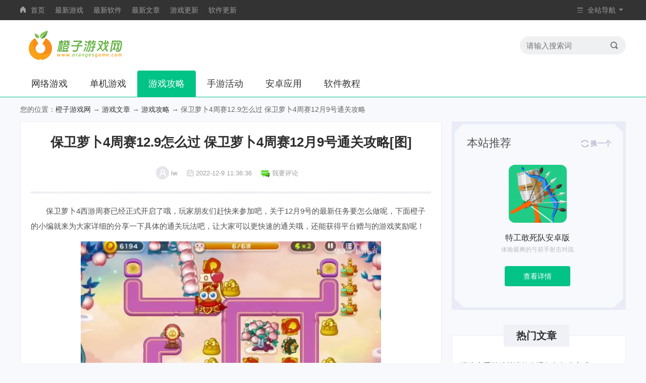

--- FILE ---
content_type: text/html
request_url: https://www.orangesgame.com/info/32017.html
body_size: 5840
content:
<!doctype html>
<html>
<head>
<meta http-equiv="Content-Type" content="text/html; charset=gb2312" />
<title>保卫萝卜4周赛12.9怎么过 保卫萝卜4周赛12月9号通关攻略[图]-游戏攻略-橙子游戏网</title>
<meta name="keywords" content="保卫萝卜4，保卫萝卜4周赛12月9号通关攻略">
<meta name="description" content="保卫萝卜4周赛12.9怎么过 保卫萝卜4周赛12月9号通关攻略[图],保卫萝卜4西游周赛已经正式开启了哦，玩家朋友们赶快来参加吧，关于12月9号的最新任务要怎么做呢，下面橙子的小编就来为大家详细的分享一下具体的通关玩法吧，让大家可以更快速的通关哦，还能获得平台赠与的游戏奖励呢！保卫萝卜4周...">
<meta http-equiv="X-UA-Compatible" content="IE=edge" />
<meta name="renderer" content="webkit" />
<meta name="applicable-device" content="pc" />
<meta name="robots" content="all" />
<meta http-equiv="Cache-Control" content="no-transform" />
<meta http-equiv="Cache-Control" content="no-siteapp" />
<meta http-equiv="mobile-agent" content="format=xhtml; url=https://m.orangesgame.com/info/32017.html" />
<meta http-equiv="mobile-agent" content="format=html5; url=https://m.orangesgame.com/info/32017.html" />
<link rel="canonical" href="https://www.orangesgame.com/info/32017.html" />
<link href="/static/v1/css/base.css" type="text/css" rel="stylesheet">
<link href="/static/v1/css/newsinfo.css" type="text/css" rel="stylesheet">
<link href="/static/v1/css/comment.css" type="text/css" rel="stylesheet">
<script type="text/javascript" src="/static/v1/js/jquery.js?t=agame&a=0"></script>
<script type="text/javascript" src="/static/v1/js/config.js"></script>
<script>var ArticleID='32017',DownType='game';Tourl('https://m.orangesgame.com/info/32017.html');</script>
</head>
<body>
<div class="QZ_top">
	<div class="QZ_head W1200">
		<ul class="QZ_link fl">                                 
			<li><i class="home"></i><a href="/">首页</a></li>
			<li><a href="/Soft/Game_add_1.html">最新游戏</a></li>
			<li><a href="/Soft/Soft_add_1.html">最新软件</a></li>
			<li><a href="/Info/News_1.html">最新文章</a></li>
			<li><a href="/Soft/Game_1.html">游戏更新</a></li>
			<li><a href="/Soft/Soft_1.html">软件更新</a></li>
		</ul>
		<div class="QZ-nav fr">
			<ul>
				<li>
					<i class="dh"></i>
					<p>全站导航</p>
					<span class="sj"></span>
					<div class="navlis">
						<ul class="lis_1">
							<li class="bt"><p>游戏分类</p></li>
							<li><a href="/youxi/banyan/" target="_blank" title="角色扮演">角色扮演<i></i></a></li>
							<li><a href="/youxi/dongzuoyouxi/" target="_blank" title="动作格斗">动作格斗<i></i></a></li>
							<li><a href="/youxi/tiyujingji/" target="_blank" title="体育竞技">体育竞技</a></li>
							<li><a href="/youxi/celuezhanqi/" target="_blank" title="策略卡牌">策略卡牌</a></li>
							<li><a href="/youxi/saichejingsu/" target="_blank" title="赛车竞速">赛车竞速<i></i></a></li>
							<li><a href="/youxi/jiemiyouxi/" target="_blank" title="冒险解谜">冒险解谜<i></i></a></li>
							<li><a href="/youxi/xiuxianyizhi/" target="_blank" title="益智休闲">益智休闲<i></i></a></li>
							<li><a href="/youxi/monijingying/" target="_blank" title="模拟经营">模拟经营</a></li>
							<li><a href="/youxi/shejiyouxi/" target="_blank" title="飞行射击">飞行射击</a></li>
							<li><a href="/youxi/ertong/" target="_blank" title="儿童教育">儿童教育</a></li>
						</ul>
						<ul class="lis_2">
							<li class="bt"><p>安卓应用</p></li>
							<li><a href="/azrj/yybf/" target="_blank" title="影音播放">影音播放<i></i></a></li>
							<li><a href="/azrj/shzl/" target="_blank" title="生活服务">生活服务</a></li>
							<li><a href="/azrj/ydxx/" target="_blank" title="学习教育">学习教育<i></i></a></li>
							<li><a href="/azrj/dtdh/" target="_blank" title="地图导航">地图导航</a></li>
							<li><a href="/azrj/ltsj/" target="_blank" title="聊天社交">聊天社交<i></i></a></li>
							<li><a href="/azrj/sjgw/" target="_blank" title="网上购物">网上购物<i></i></a></li>
							<li><a href="/azrj/licai/" target="_blank" title="金融理财">金融理财<i></i></a></li>
							<li><a href="/azrj/lycx/" target="_blank" title="旅游出行">旅游出行</a></li>
							<li><a href="/azrj/xwzx/" target="_blank" title="资讯阅读">资讯阅读</a></li>
							<li><a href="/azrj/pzmy/" target="_blank" title="图像摄影">图像摄影</a></li>
						</ul>
						<ul class="lis_3">
							<li class="bt"><p>游戏资讯</p></li>
							<li><a href="/gamewz/gl/" target="_blank" title="游戏攻略">游戏攻略<i></i></a></li>
							<li><a href="/gamewz/wenda/" target="_blank" title="常见问题">常见问题</a></li>
							<li><a href="/gamewz/huodong/" target="_blank" title="游戏活动">游戏活动<i></i></a></li>
							<li><a href="/gamewz/zixun/" target="_blank" title="游戏资讯">游戏资讯<i></i></a></li>
							<li><a href="/gamewz/yugao/" target="_blank" title="新游预告">新游预告</a></li>
							<li><a href="/gamewz/pingce/" target="_blank" title="游戏评测">游戏评测<i></i></a></li>
							<li><a href="/gamewz/tujian/" target="_blank" title="游戏图鉴">游戏图鉴</a></li>
						</ul>
						<ul class="lis_4">
							<li class="bt"><p>软件教程</p></li>
							<li><a href="/softwz/jiqiao/" target="_blank" title="手机技巧">手机技巧<i></i></a></li>
							<li><a href="/softwz/xitong/" target="_blank" title="手机系统">手机系统</a></li>
							<li><a href="/softwz/zixun/" target="_blank" title="手机资讯">手机资讯</a></li>
							<li><a href="/softwz/jiaocheng/" target="_blank" title="应用教程">应用教程<i></i></a></li>
						</ul>
					</div>
				</li>
			</ul>
		</div>
	</div>
</div>
<div class="Home">
	<div class="W1200">
		<div class="logo fl"><img src="/static/v1/images/logo.png" title="橙子游戏网" /></div>
		<div class="txtlogo"><img src="/static/v1/images/gamelove.png"></div>
		<div class="Search fr">
			<form action="//tj.orangesgame.com/ajax/search/" accept-charset="UTF-8" method="get" target="_blank">
				<input class="key fl" name="q" placeholder="请输入搜索词" type="text">
				<input class="btn fr" name="" type="submit" value="">
			</form>
		</div>
	</div>
	<div class="nav_item">
		<ul>
			<li><a href="/wlyx/">网络游戏</a></li>
			<li><a href="/djyx/">单机游戏</a></li>
			<li class="on"><a href="/gl/">游戏攻略</a></li>
			<li><a href="/syhd/">手游活动</a></li>
			<li><a href="/soft/">安卓应用</a></li>
			<li><a href="/jc/">软件教程</a></li>
		</ul>
	</div>
</div>
<div class="crumb_nav W1200">您的位置：<a href="/">橙子游戏网</a>  → <a href="/gamewz/">游戏文章</a> → <a href="/gamewz/gl/">游戏攻略</a> → 保卫萝卜4周赛12.9怎么过 保卫萝卜4周赛12月9号通关攻略</div>
<div class="Min-cent W1200">
	<div class="Min_L">
		<div class="Left_top" data-id="32017" data-appname="保卫萝卜4" data-zturl="" data-sub="保卫萝卜4周赛12月9号通关攻略" data-time="2022-12-9 11:36:36" data-coin="0">
			<h1 class="bt">保卫萝卜4周赛12.9怎么过 保卫萝卜4周赛12月9号通关攻略[图]</h1>
			<div class="info">
				<div class="tx"></div>
				<p>lw</p>
				<div class="time"></div>
				<p>2022-12-9 11:36:36</p>
				<a href="javascript:;" class="pl"><span></span><p>我要评论</p></a>
			</div>
			<div class="lin"></div>
		</div>
		<div class="Left_cent">
			<div class="centwrap" id="content">
				
				<p style="text-indent:2em;">
	保卫萝卜4西游周赛已经正式开启了哦，玩家朋友们赶快来参加吧，关于12月9号的最新任务要怎么做呢，下面橙子的小编就来为大家详细的分享一下具体的通关玩法吧，让大家可以更快速的通关哦，还能获得平台赠与的游戏奖励呢！
</p>
<p align="center">
	<img  src="https://img.orangesgame.com/img2022/12/9/11/2022120979725871.jpg"  alt="保卫萝卜4周赛12.9怎么过 保卫萝卜4周赛12月9号通关攻略[图]图片1" border="0" />
</p>
<p style="text-indent:2em;">
	<strong><span style="color:#E53333;">保卫萝卜4周赛12月9号通关攻略：</span></strong><strong><span style="color:#E53333;"></span></strong>
</p>
<p style="text-indent:2em;">
	1、开局直接在桃树右上角造一个二级火瓶锁定下面的桌子
</p>
<p style="text-indent:2em;">
	2、左下角造一个三级回旋镖，等粉色兔子走过来取消锁定火瓶
</p>
<p style="text-indent:2em;">
	3、等下面的桌子打掉再建一个三级火瓶，锁定左边的钱袋。
</p>
<p style="text-indent:2em;">
	4、等钱袋打掉建一个三级火瓶，锁定下面的钱袋，左边继续建回旋镖就好。
</p>
			</div>
			<div class="pagination"></div>
		</div>
		<div class="Lef_4">
			<div class="btwrap"><h2>相关游戏</h2></div>
			<div class="Lef4_cent">
				<div class="Lef4lis show">
					<div class="Left_lis">
						<ul>
						
							<li>
								<a href="/game/282303.html" title="保卫萝卜4官方版" target="_blank" class="img"><img src="https://img.orangesgame.com/img2023/11/1/14/2023110164523275_APP.jpg" /></a>
								<a href="/game/282303.html" title="保卫萝卜4官方版" target="_blank" class="name">保卫萝卜4官方版</a>
								<p class="bq">1GB</p>
								<p class="bq"><a href="/youxi/celuezhanqi/" title="策略卡牌" target="_blank">策略卡牌</a><i></i><em>5.0</em></p>
							</li>
						
						
						</ul>
					</div>
				</div>
			</div>
		</div>
		<div class="Lef_2">
			<div class="M_box">
				<div class="btwrap"><p>相关文章</p></div>
				
				<dl class="articlelists untm">
					<dt>保卫萝卜4游戏资讯<i>3</i><a href="" target="_blank">更多></a></dt>
					<dd>
					<ul>
						<li><a href="/info/39759.html" target="_blank">保卫萝卜4星途101 S9赛季怎么玩？星途101 S9赛季详细介绍</a></li>
						
						<li><a href="/info/31908.html" target="_blank">保卫萝卜4周赛11.15攻略 保卫萝卜4周赛11月15号通关流程详解</a></li>
						
						<li><a href="/info/31461.html" target="_blank">保卫萝卜4周赛8.5攻略 保卫萝卜4周赛8月5号玩法介绍</a></li>
						
					</ul>
					</dd>
				</dl>
				<dl class="articlelists untm">
					<dt>保卫萝卜4攻略心得<i>269</i><a href="" target="_blank">更多></a></dt>
					<dd>
					<ul>
						<li><a href="/info/40570.html" target="_blank">保卫萝卜4周赛1月1日通关攻略 2024年11月1日周赛怎么过</a></li>
						
						<li><a href="/info/39269.html" target="_blank">保卫萝卜4阿波与魔法宝藏第70关攻略 阿波与魔法宝藏第70关图文通关流程</a></li>
						
						<li><a href="/info/31747.html" target="_blank">保卫萝卜4周赛10.1攻略 10月1日西游周赛图文通关一览</a></li>
						
						<li><a href="/info/31750.html" target="_blank">保卫萝卜4周赛10.2攻略 10月2日西游周赛图文通关流程</a></li>
						
						<li><a href="/info/38396.html" target="_blank">保卫萝卜4周赛3.2攻略 2024年3月2周赛图文详细通关教程</a></li>
						
						<li><a href="/info/38388.html" target="_blank">保卫萝卜4周赛3.1攻略 2024年3月1周赛图文详细通关教程</a></li>
						
					</ul>
					</dd>
				</dl>
				<dl class="articlelists untm">
					<dt>保卫萝卜4游戏问答<i>128</i><a href="" target="_blank">更多></a></dt>
					<dd>
					<ul>
						<li><a href="/info/38929.html" target="_blank">保卫萝卜4周赛4.17攻略 2024年4月17日周赛图文怎么通关</a></li>
						
						<li><a href="/info/37988.html" target="_blank">保卫萝卜4周赛1.29攻略 2024年1月29周赛图文详细通关教程</a></li>
						
						<li><a href="/info/37038.html" target="_blank">保卫萝卜4周赛11.27攻略 2023年11月27日周赛图文详细通关教程</a></li>
						
						<li><a href="/info/36928.html" target="_blank">保卫萝卜4周赛11.20攻略 2023年11月20日周赛图文通关教程</a></li>
						
						<li><a href="/info/36919.html" target="_blank">保卫萝卜4周赛11.18攻略 2023年11月18日周赛图文通关教程</a></li>
						
						<li><a href="/info/36828.html" target="_blank">保卫萝卜4周赛11.10攻略 2023年11月10日周赛图文详细通关教程</a></li>
						
					</ul>
					</dd>
				</dl>
				
			</div>
		</div>
		<div class="Lef_4">
			<div class="btwrap"><h2>最新游戏</h2></div>
			<div class="Lef4_cent">
				<div class="Lef4lis show">
					<div class="Left_lis">
						<ul>
						
							<li>
								<a href="/game/370968.html" title="特工敢死队安卓版" target="_blank" class="img"><img src="https://img.orangesgame.com/img2025/3/22/11/2025032280580537_APP.png" /></a>
								<a href="/game/370968.html" title="特工敢死队安卓版" target="_blank" class="name">特工敢死队安卓版</a>
								<p class="bq">2025-3-22</p>
								<p class="bq"><a href="/youxi/xiuxianyizhi/" title="益智休闲" target="_blank">益智休闲</a><i></i><em>5.0</em></p>
							</li>
						
							<li>
								<a href="/game/370967.html" title="快来躲开它游戏" target="_blank" class="img"><img src="https://img.orangesgame.com/img2025/3/22/11/2025032285317843_APP.png" /></a>
								<a href="/game/370967.html" title="快来躲开它游戏" target="_blank" class="name">快来躲开它游戏</a>
								<p class="bq">2025-3-22</p>
								<p class="bq"><a href="/youxi/xiuxianyizhi/" title="益智休闲" target="_blank">益智休闲</a><i></i><em>5.0</em></p>
							</li>
						
							<li>
								<a href="/game/370966.html" title="像素积木奇幻旅程游戏" target="_blank" class="img"><img src="https://img.orangesgame.com/img2025/3/22/11/2025032208524946_APP.jpg" /></a>
								<a href="/game/370966.html" title="像素积木奇幻旅程游戏" target="_blank" class="name">像素积木奇幻旅程游戏</a>
								<p class="bq">2025-3-22</p>
								<p class="bq"><a href="/youxi/xiuxianyizhi/" title="益智休闲" target="_blank">益智休闲</a><i></i><em>5.0</em></p>
							</li>
						
							<li>
								<a href="/game/370965.html" title="像素文字跳跃手机版" target="_blank" class="img"><img src="https://img.orangesgame.com/img2025/3/22/11/2025032207343905_APP.jpg" /></a>
								<a href="/game/370965.html" title="像素文字跳跃手机版" target="_blank" class="name">像素文字跳跃手机版</a>
								<p class="bq">2025-3-22</p>
								<p class="bq"><a href="/youxi/xiuxianyizhi/" title="益智休闲" target="_blank">益智休闲</a><i></i><em>5.0</em></p>
							</li>
						
							<li>
								<a href="/game/370964.html" title="休闲机甲大亨手机版" target="_blank" class="img"><img src="https://img.orangesgame.com/img2025/3/22/10/2025032261755716_APP.jpg" /></a>
								<a href="/game/370964.html" title="休闲机甲大亨手机版" target="_blank" class="name">休闲机甲大亨手机版</a>
								<p class="bq">2025-3-22</p>
								<p class="bq"><a href="/youxi/shejiyouxi/" title="飞行射击" target="_blank">飞行射击</a><i></i><em>5.0</em></p>
							</li>
						
							<li>
								<a href="/game/370963.html" title="快来抓我呀游戏" target="_blank" class="img"><img src="https://img.orangesgame.com/img2025/3/22/10/2025032241762085_APP.jpg" /></a>
								<a href="/game/370963.html" title="快来抓我呀游戏" target="_blank" class="name">快来抓我呀游戏</a>
								<p class="bq">2025-3-22</p>
								<p class="bq"><a href="/youxi/xiuxianyizhi/" title="益智休闲" target="_blank">益智休闲</a><i></i><em>5.0</em></p>
							</li>
						
						
						</ul>
					</div>
				</div>
			</div>
		</div>
		<div class="Lef_2">
			<div class="M_box">
				<div class="btwrap"><p>网友评论</p></div>
				<div id="comment">
					<div class="word" id="comment-list">
					
					</div>
					<div id="loadmore" class="loadmore">加载更多</div>
					<div class="bottom" id="wenda_input">
					<p class="st1">
					(发布您的评论，发表您的看法，有问题就来评论吧。)
					<span class="reping"><input name="glPID" type="hidden" id="glPID" value="0">回复 [ <em></em> ] 楼<i title="取消回复">取消回复</i></span>
					</p>
					<div class="st2"><textarea name="content" id="cmtMsg" class="Insider_box"></textarea></div>
					<div class="st3">
					<input name="objID" type="hidden" id="objID" value="32017">
					<input name="objType" type="hidden" id="objType" value="2">
					<p><input type="button" value="提交评论" id="subCmt" class="btms"></p>
					</div>
					</div>
				</div>
			</div>
		</div>
	</div>
	<div class="Min_R">
		<div class="Rsty_4">
			<p>本站推荐</p>
			<div class="huan"><i></i><span>换一个</span></div>
			
			
			<div class="info">
			<a href="/game/370968.html" title="特工敢死队安卓版" target="_blank" class="img"><img src="https://img.orangesgame.com/img2025/3/22/11/2025032280580537_APP.png"/></a>
			<p>特工敢死队安卓版</p>
			<span>体验最爽的弓箭手射击对战</span>
			<a href="/game/370968.html" title="特工敢死队安卓版" target="_blank" class="downl">查看详情</a>
			</div>
			
				
			
			
			<div class="info" style="display:none;">
			<a href="/game/296185.html" title="三国谋定天下手游" target="_blank" class="img"><img src="https://img.orangesgame.com/img2024/6/11/9/2024061180561751.jpg"/></a>
			<p>三国谋定天下手游</p>
			<span>以三国为背景的战斗游戏哦。</span>
			<a href="/game/296185.html" title="三国谋定天下手游" target="_blank" class="downl">查看详情</a>
			</div>
			
			<div class="info" style="display:none;">
			<a href="/game/352743.html" title="桌面花园安卓版" target="_blank" class="img"><img src="https://img.orangesgame.com/img2024/5/15/9/2024051584141324_APP.png"/></a>
			<p>桌面花园安卓版</p>
			<span>你将化身为一位园艺大师！</span>
			<a href="/game/352743.html" title="桌面花园安卓版" target="_blank" class="downl">查看详情</a>
			</div>
			
			<div class="info" style="display:none;">
			<a href="/game/326737.html" title="元梦之星手游" target="_blank" class="img"><img src="https://img.orangesgame.com/img2024/1/25/14/2024012567326145_APP.png"/></a>
			<p>元梦之星手游</p>
			<span>一起来完成全新闯关新体验。</span>
			<a href="/game/326737.html" title="元梦之星手游" target="_blank" class="downl">查看详情</a>
			</div>
			
			<div class="info" style="display:none;">
			<a href="/game/293372.html" title="新不良人手游" target="_blank" class="img"><img src="https://img.orangesgame.com/img2024/1/26/14/2024012670158745_APP.jpg"/></a>
			<p>新不良人手游</p>
			<span>不良人自走棋养成卡牌手游！</span>
			<a href="/game/293372.html" title="新不良人手游" target="_blank" class="downl">查看详情</a>
			</div>
			
			<div class="info" style="display:none;">
			<a href="/game/355441.html" title="完美世界W安卓版" target="_blank" class="img"><img src="https://img.orangesgame.com/img2024/6/19/16/2024061967716912_APP.png"/></a>
			<p>完美世界W安卓版</p>
			<span>20年IP的经典职业等你来选！</span>
			<a href="/game/355441.html" title="完美世界W安卓版" target="_blank" class="downl">查看详情</a>
			</div>
			
							
		</div>
		<div class="Rsty_3">
			<div class="Rs3-top">热门文章</div>
			<ul>
			
			
				<li><a href="/info/41287.html" title="逆水寒手游醉梦谪仙奇遇任务怎么完成" target="_blank">逆水寒手游醉梦谪仙奇遇任务怎么完成</a></li>
			
				<li><a href="/info/41286.html" title="翻滚吧天神白骨精技能介绍" target="_blank">翻滚吧天神白骨精技能介绍</a></li>
			
				<li><a href="/info/41285.html" title="燕云十六声天龙舞火奇术特效怎么样" target="_blank">燕云十六声天龙舞火奇术特效怎么样</a></li>
			
				<li><a href="/info/41284.html" title="原神惊喜大礼隐藏成就获取方法" target="_blank">原神惊喜大礼隐藏成就获取方法</a></li>
			
				<li><a href="/info/41283.html" title="燕云十六声庙堂暗涌碎片收集攻略" target="_blank">燕云十六声庙堂暗涌碎片收集攻略</a></li>
			
				<li><a href="/info/41282.html" title="龙息神寂先祖遗迹通关攻略" target="_blank">龙息神寂先祖遗迹通关攻略</a></li>
			
				<li><a href="/info/41281.html" title="原神鱼钩的物尽其用隐藏成就如何达成" target="_blank">原神鱼钩的物尽其用隐藏成就如何达成</a></li>
			
				<li><a href="/info/41280.html" title="龙息神寂时空涡流阵容攻略" target="_blank">龙息神寂时空涡流阵容攻略</a></li>
			
			
			</ul>
		</div>
		<div class="Rsty_1">
			<div class="Rs1-top">火爆手游</div>
			<div class="Rs1-cent">
				<ul>
				
					<li><a href="/game/251628.html" title="穿越火线枪战王者敬无止竞版本" target="_blank" class="img"><img src="https://img.orangesgame.com/img2025/2/26/17/2025022690188361_APP.png" /></a><p>穿越火线枪战王者敬无止竞版本</p></li>
				
					<li><a href="/game/259563.html" title="暗区突围官方版" target="_blank" class="img"><img src="https://img.orangesgame.com/img2025/2/26/16/2025022646168845_APP.png" /></a><p>暗区突围官方版</p></li>
				
					<li><a href="/game/261972.html" title="光遇空巢版" target="_blank" class="img"><img src="https://img.orangesgame.com/img2025/2/13/17/2025021376940756_APP.png" /></a><p>光遇空巢版</p></li>
				
					<li><a href="/game/228717.html" title="原神project官方版" target="_blank" class="img"><img src="https://img.orangesgame.com/img2025/2/11/17/2025021100563160_APP.png" /></a><p>原神project官方版</p></li>
				
					<li><a href="/game/268276.html" title="地铁跑酷武汉版" target="_blank" class="img"><img src="https://img.orangesgame.com/img2025/2/10/17/2025021086968587_APP.png" /></a><p>地铁跑酷武汉版</p></li>
				
					<li><a href="/game/261939.html" title="和平精英先锋服" target="_blank" class="img"><img src="https://img.orangesgame.com/img2025/1/24/13/2025012487318719_APP.png" /></a><p>和平精英先锋服</p></li>
				
					<li><a href="/game/229151.html" title="植物大战僵尸2最新安卓版" target="_blank" class="img"><img src="https://img.orangesgame.com/img2025/1/17/16/2025011783721388_APP.png" /></a><p>植物大战僵尸2最新安卓版</p></li>
				
					<li><a href="/game/370968.html" title="特工敢死队安卓版" target="_blank" class="img"><img src="https://img.orangesgame.com/img2025/3/22/11/2025032280580537_APP.png" /></a><p>特工敢死队安卓版</p></li>
				
					<li><a href="/game/370967.html" title="快来躲开它游戏" target="_blank" class="img"><img src="https://img.orangesgame.com/img2025/3/22/11/2025032285317843_APP.png" /></a><p>快来躲开它游戏</p></li>
				
									
				</ul>
			</div>
		</div>
	</div>
</div>
<script type="application/ld+json">
{
	"@context": "https://ziyuan.baidu.com/contexts/cambrian.jsonld",
	"@id": "https://www.orangesgame.com/info/32017.html",
	"appid": "1640563327392803",
	"title": "保卫萝卜4周赛12.9怎么过 保卫萝卜4周赛12月9号通关攻略",
	"images": ["https://img.orangesgame.com/img2022/12/9/11/2022120979725871.jpg"], 
	"description": "保卫萝卜4西游周赛已经正式开启了哦，玩家朋友们赶快来参加吧，关于12月9号的最新任务要怎么做呢，下面橙子的小编就来为大家详细的分享一下具体的通关玩法吧，让大家可以更快速的通关哦，还能获得平台赠与的游戏奖励呢！保卫萝卜4周...",
	"pubDate": "2022-12-09T11:36:37",
	"upDate": "2022-12-09T11:36:37",
	"data": {
		"WebPage":{
			"headline": "保卫萝卜4周赛12.9怎么过 保卫萝卜4周赛12月9号通关攻略"
		}
	}
	
}
</script>
<script type="text/javascript" src="/static/v1/js/common.js"></script>
<script type="text/javascript" src="/static/v1/js/newsinfo.js"></script>
<script type="text/javascript" src="/static/v1/js/comment.js"></script>
<div class="QZ_bot">
	<div class="foot W1200">
		<ul class="link fl">
			<li class="fisli"><a href="/data/about.html" target="_blank" rel="nofollow">关于我们</a></li>
			<li><a href="/data/contact.html" target="_blank" rel="nofollow">联系我们</a></li>
			<li><a href="/data/copyright.html" target="_blank" rel="nofollow">版权声明</a></li>
			<li><a href="/data/sitemap.html" target="_blank" rel="nofollow">网站地图</a></li>
			<li><a href="/data/links.html" target="_blank" rel="nofollow">友情链接</a></li>
		</ul>
		<div class="Copyright fl">
			<p>Copyright &copy; 2012 - 2025 <a href="https://www.orangesgame.com/">橙子游戏网</a>;滇ICP备2024032588号-1</p>
			
			<p>本网站软件或游戏版权归作者所有，如果无意之中侵犯了您的版权，请邮件告知或通知网站客服，本站将在3个工作日内删除。</p>
		</div>
	</div>
</div>
<script type="text/javascript" src="/static/v1/js/tj.js"></script>
</body>
</html>

--- FILE ---
content_type: text/css
request_url: https://www.orangesgame.com/static/v1/css/newsinfo.css
body_size: 4113
content:

/*鍏ㄥ眬鍙橀噺 娣峰悎*/
.Rsty_1 { float: left; width: 100%; height: auto; border: 1px solid #eee; box-sizing: border-box; position: relative; margin: 20px 0; background:#fff;}
.Rsty_1 .Rs1-top { width: 130px; height: 44px; text-align: center; line-height: 44px; font-size: 20px; font-weight: bold; color: #2e2e2e; background: #f0f1f7; position: absolute; left: 108px; top: -22px; }
.Rsty_1 .Rs1-cent { width: 100%; height: 290px; }
.Rsty_1 .Rs1-cent ul { float: left; width: 105%; display: block; overflow: hidden; padding-top: 40px; }
.Rsty_1 .Rs1-cent ul li { float: left; width: 100px; height: 140px; margin: 0 4px 10px 8px; }
.Rsty_1 .Rs1-cent ul li .img { overflow: hidden; display: block; border: 2px solid #fff; overflow: hidden; }
.Rsty_1 .Rs1-cent ul li .img, .Rsty_1 .Rs1-cent ul li .img img { width: 96px; height: 96px; border-radius: 24px; }
.Rsty_1 .Rs1-cent ul li .img img:hover { opacity: 0.88; }
.Rsty_1 .Rs1-cent ul li p { width: 100%; height: 50px; line-height: 50px; text-align: center; overflow: hidden; font-size: 14px; color: #525252; }

.Rsty_2 { float: left; width: 100%; height: auto; border: 1px solid #eee; box-sizing: border-box; margin: 30px 0; position: relative; }
.Rsty_2 .Rs2-top { text-align: center; width: 130px; height: 44px; line-height: 44px; position: absolute; left: 102px; top: -22px; font-size: 20px; font-weight: bold; color: #2e2e2e; background: #f0f1f7; }
.Rsty_2 ul { width: 330px; display: block; margin: 40px 0 0 10px; height: auto; }
.Rsty_2 ul li { width: 160px; height: 130px; margin: 0 5px 10px 0; float: left; }
.Rsty_2 ul li .img { display: block; overflow: hidden; }
.Rsty_2 ul li .img, .Rsty_2 ul li .img img { width: 160px; height: 90px; }
.Rsty_2 ul li .img img:hover { opacity: 0.88; }
.Rsty_2 ul li .name { width: 100%; height: 30px; line-height: 30px; display: block; font-size: 12px; color: #525252; text-align: center; margin-top: 10px; }

.Rsty_3 { float: left; width: 100%; height: auto; border: 1px solid #eee; box-sizing: border-box; margin: 30px 0; padding-bottom: 20px; position: relative; background:#fff;}
.Rsty_3 ul { width: 320px; display: block; margin: 40px auto 0; height: auto; }
.Rsty_3 ul li a { display: block; width: 310px; height: 40px; line-height: 40px; padding: 0 5px; overflow: hidden; white-space: nowrap; text-overflow: ellipsis; color: #525252; font-size: 15px; }
.Rsty_3 ul li:hover { background: #f0f1f7; }

.Rsty_4 { width: 345px; height: 374px; background: url(../images/tjbg.jpg) #fff no-repeat;background-size: 100% 100%;float: right; margin: 0 0 20px 0; }
.Rsty_4 > p { display: block; float: left; margin: 30px; font-size: 22px; color: #525252; height: 26px; line-height: 26px; }
.Rsty_4 .huan { width: 80px; height: 20px; line-height: 20px; text-align: center; float: right; margin: 33px 20px 33px 0; cursor: pointer; }
.Rsty_4 .huan i { display: inline-block; background: url(../images/ico-img2.png) no-repeat; height: 14px; width: 14px; margin: 4px 4px 0; vertical-align: top; background-position: -102px -228px; }
.Rsty_4 .huan:hover i { -webkit-transform: rotate(90deg); -moz-transform: rotate(90deg); -ms-transform: rotate(90deg); -o-transform: rotate(90deg); transform: rotate(90deg); -webkit-transition: all 0.3s linear; -moz-transition: all 0.3s linear; -ms-transition: all 0.3s linear; -o-transition: all 0.3s linear; transition: all 0.3s linear; }
.Rsty_4 .huan span { color: #9d97be; font-size: 14px; }
.Rsty_4 .info { width: 300px; height: 270px; float: left; margin: 0  20px; }
.Rsty_4 .info .img, .Rsty_4 .info .img img { width: 115px; height: 115px; display: block; margin: 0 auto; }
.Rsty_4 .info p { width: 100%; text-align: center; margin-top: 20px; line-height: 20px; height: 20px; font-size: 16px; color: #2e2e2e; overflow: hidden; white-space: nowrap; text-overflow: ellipsis; }
.Rsty_4 .info span { display: block; text-align: center; width: 100%; font-size: 12px; color: #bbb; height: 26px; line-height: 26px; overflow: hidden; white-space: nowrap; text-overflow: ellipsis; }

.Lsty_1 { width: 100%; overflow: hidden; margin-top: 10px; }
.Lsty_1 ul li i { display: block; float: left; width: 3px; height: 3px; background: #aaa; margin: 15px 12px 0 2px; }
.Lsty_1 ul li a { display: block; float: left; width: 690px; height: 36px; line-height: 36px; overflow: hidden; white-space: nowrap; text-overflow: ellipsis; font-size: 16px; color: #2e2e2e; }
.Lsty_1 ul li a:hover { color: #05c300; }
.Lsty_1 ul li:hover i { background: #05c300; }
.Lsty_1 ul li span { display: block; float: right; width: 92px; text-align: center; line-height: 36px; font-size: 13px; color: #9e9e9e; }
.Lsty_1 ul li.untm a{width:775px;}

.plwrap { float: left; width: 100%; min-height: 100px; margin-top: 20px;}

.Ztnav { width: 100%; height: 50px; background: #1f1f1f; }
.Ztnav .nav_lis { height: 50px; line-height: 50px; }
.Ztnav .nav_lis a { text-align: center; font-size: 15px; color: #bbb; padding: 0 19px; color: #ccc; position: relative; }
.Ztnav .nav_lis a i { display: none; width: 15px; height: 2px; background: #05c300; position: absolute; left: 40%; bottom: -5px; }
.Ztnav .nav_lis a:hover, .Ztnav .nav_lis a.on { color: #05c300; }
.Ztnav .nav_lis a.on i { display: block; }

.Min-cent { height: auto; margin-bottom: 40px; display: table; }
.Min-cent .Min_L { float: left; width: 793px; height: auto; margin-right:20px;padding:20px;background:#fff;border:1px solid #eee;}
.Min-cent .Min_L .Left_top { width: 100%; height: auto; text-align: center; }
.Min-cent .Min_L .Left_top a.bt { display: block; overflow: hidden; margin: 10px auto; width: 730px; max-height: 80px; line-height: 40px; font-size: 26px; font-weight: bold; color: #2e2e2e; text-align: center; }
.Min-cent .Min_L .Left_top span.bt ,
.Min-cent .Min_L .Left_top .bt { display: block; overflow: hidden; margin:0 auto; width: 730px; max-height: 80px; line-height: 40px; font-size: 26px; font-weight: bold; color: #2e2e2e; text-align: center; }
.Min-cent .Min_L .Left_top .info { margin: 0 auto; width: 100%; height: 28px; margin-top: 20px; text-align: center; }
.Min-cent .Min_L .Left_top .info .tx, .Min-cent .Min_L .Left_top .info p, .Min-cent .Min_L .Left_top .info .time, .Min-cent .Min_L .Left_top .info .pl, .Min-cent .Min_L .Left_top .info .pl span { *float: left; }
.Min-cent .Min_L .Left_top .info .tx {display: inline-block; background: url(../images/ico-img4.png) no-repeat; height: 26px; width: 26px; background-position: -53px -78px; position: relative;top: 8px;}
.Min-cent .Min_L .Left_top .info .tx img { width: 26px; height: 26px; border-radius: 50%; overflow: hidden; }
.Min-cent .Min_L .Left_top .info p { text-align: left; display: inline-block; line-height: 28px; font-size: 13px; color: #9e9e9e; margin: 0 15px 0 0; }
.Min-cent .Min_L .Left_top .info p a { color:#02c386; }
.Min-cent .Min_L .Left_top .info .time {position:relative; display: inline-block; background: url(../images/ico-img4.png) no-repeat; height: 14px; width: 14px; background-position: -90px -85px; top: 2px; }
.Min-cent .Min_L .Left_top .info .pl { display: inline-block; }
.Min-cent .Min_L .Left_top .info .pl span { background: url(../images/ico-img4.png) no-repeat; display: inline-block; width: 16px; height: 16px; vertical-align: middle; background-position: -212px -83px; margin-right: 5px;}
.Min-cent .Min_L .Left_top .info .pl i{margin-left:-12px;font-size:14px;color:#9e9e9e;}
.Min-cent .Min_L .Left_top .info .pl i font{font-weight: bold;}
.Min-cent .Min_L .Left_top .lin { width: 100%; height: 4px; background: url(../images/ico-linbg.png) repeat-x; margin-top: 30px; }
.Min-cent .Min_L .Left_downl { width: 100%; height: 150px; margin: 20px 0; background: #f2f4fa; }
.Min-cent .Min_L .Left_downl .img { display: block; float: left; overflow: hidden; margin: 20px; }
.Min-cent .Min_L .Left_downl .img, .Min-cent .Min_L .Left_downl .img img { width: 110px; height: 110px; border-radius: 22px; }
.Min-cent .Min_L .Left_downl .bt { display: block; float: left; width: 430px; height: 36px; line-height: 36px; font-size: 18px; color: #2e2e2e; overflow: hidden; white-space: nowrap; text-overflow: ellipsis; margin-top: 20px; }
.Min-cent .Min_L .Left_downl .info { display: block; float: left; width: 430px; height: 22px; line-height: 22px; font-size: 12px; color: #9e9e9e; }
.Min-cent .Min_L .Left_downl .info span { margin-right: 20px; }
.Min-cent .Min_L .Left_downl .downlbtn { margin-top: 10px; display: block; float: left; width: 430px; height: 36px; }
.Min-cent .Min_L .Left_downl .downlbtn a { display: block; float: left; width: 120px; height: 36px; background: #e6e7ed; border-radius: 3px; margin-right: 20px; text-align: center; line-height: 36px; color: #fff; font-weight: bold; font-size: 14px; }
.Min-cent .Min_L .Left_downl .downlbtn a i { display: inline-block; background: url(../images/ico-img4.png) no-repeat; vertical-align: sub; margin-right: 4px; }
.Min-cent .Min_L .Left_downl .downlbtn a p { display: inline-block; }
.Min-cent .Min_L .Left_downl .downlbtn a.az { background: #02c386; }
.Min-cent .Min_L .Left_downl .downlbtn a.az i { height: 18px; width: 14px; background-position: -181px -83px; }
.Min-cent .Min_L .Left_downl .downlbtn a.ios { background: #4595e6; }
.Min-cent .Min_L .Left_downl .downlbtn a.ios i { height: 18px; width: 15px; background-position: -125px -81px; }
.Min-cent .Min_L .Left_downl .downlbtn a.pc { background: #f2ae24; }
.Min-cent .Min_L .Left_downl .downlbtn a.pc i { height: 14px; width: 16px; background-position: -153px -84px; }
.Min-cent .Min_L .Left_downl .downlbtn a.gray_color { background: #e6e7ed; }
.Min-cent .Min_L .Left_downl .qrcode img{width: 100px;margin-top: 15px;margin-left:90px}
.Min-cent .Min_L .Left_downl .qrcode p{width: 100px;margin-top: 3px;margin-left:90px;float:left; text-align: center;font-size: 14px;  color: #05c300;line-height: 24px;}
.Min-cent .Min_L .Left_cent { width: 100%; height: auto; margin: 20px 0; }
.Min-cent .Min_L .Left_cent .centwrap {  width: 100%; height: auto; font-size: 15px; color: #525252; }
.Min-cent .Min_L .Left_cent .centwrap a{color:#02c386;}
.Min-cent .Min_L .Left_cent .centwrap a:hover{color:#05c300;}
.Min-cent .Min_L .Left_cent .centwrap p {  word-break:break-all;line-height: 30px; }
.Min-cent .Min_L .Left_cent .centwrap img { max-width: 75%; display: block; margin: 15px auto; }
.Min-cent .Min_L .Left_cent .centwrap h3 {  margin: 10px 0; color: #02c386;}
.Min-cent .Min_L .Left_cent .centwrap iframe {display:block;width:680px;height:400px;margin:0 auto;}
.Min-cent .Min_L .Left_cent .pager { margin: 30px auto; }
.Min-cent .Min_L .Lef_2 { width: 100%; height: auto; margin-bottom:20px; width: 100%; }
.Min-cent .Min_L .Lef_2 .Lsty_1 ul li a { width: 670px; }
.Min-cent .Min_L .Lef_2 .Lsty_1 ul li.untm a{width:775px;}
.Min-cent .Min_L .Lef_3 { width: 100%; height: auto; margin-bottom: 40px; float: left; }
.Min-cent .Min_R { float: right; width: 345px; height: auto; }
.pager .disabled{display:none;}

.siteyc{font-style:normal;text-decoration:none;background:#f9a019;color:#fff;padding:1px 4px;border-radius:3px;text-align:center;font-size:12px;margin:0 10px 0 0;}
.M_box{margin-top:20px;}

.tags{margin:10px 0;}
.tags span{color:#333;font-weight:bold;}
.tags a{color:#02c386;margin:0 15px 0 0;}
.tags a:hover{color:#f60;}

.yymengban{display: none; width: 100%;height:2000px;position: fixed;z-index: 999;;background: rgba(0,0,0,.5);filter:progid:DXImageTransform.Microsoft.gradient(startColorstr=#7f000000,endColorstr=#7f000000);left: 0;top: 0;}
.yywrap{display:none; width: 600px;height: 300px;position: fixed;left: 50%;top: 50%;margin: -150px 0 0 -300px;background: #fff;border-radius: 8px;z-index: 1000;cursor: initial;}
.closebtn{position: absolute;right: 10px;top: 5px;font: 20px/18px microsoft yahei; color: #589cf6; cursor: pointer;}
.closebtn:hover{opacity: 0.88;}
.yywrap .yy_L{width: 320px;height: 260px;float: left;margin: 20px;}
.yywrap .yy_L .phone{width: 300px;height: 45px;font-size: 14px;line-height: 45px;padding: 0 10px;border:1px solid #ccc ; display: block; margin: 20px auto 0 auto; border-radius: 5px;}
.yywrap .yy_L .phone:focus{border:1px solid #589cf6 ;}
.yywrap .yy_L .tips{width: 320px;text-align: center;line-height: 45px;font: 16/45;margin: 10px auto;color: #999;}
.yybtn_bs,.yybtn_br{width: 330px;height: 45px;line-height: 45px;text-align: center;border-radius:3px;margin: 10px auto 20px;font-size: 16px;cursor: pointer;}
.yybtn_bs{background: #589cf6;color: #fff;}
.yybtn_bs:hover,.yybtn_br:hover{opacity: 0.88;}
.yybtn_br{color: #589cf6;border: 1px solid #589cf6;}
.yy_R{float: right;width: 190px;height: 252px;margin:35px 20px 0;}
.yy_R p{width: 100%;text-align: center;font: 14px/30px;color: #666;}
.yy_R img{width: 170px;height: 170px;margin: 10px 5px;}



.Lef_4 .Lef4_cent {width: 100%; margin-top: 20px; }
.Lef_4 .Lef4_cent .Lef4lis { display: none; }
.Lef_4 .Lef4_cent .Lef4lis.show{display:block;}
.Lef_4 .Lef4_cent .Lef4_top { width: 100%; height: 130px; }
.Lef_4 .Lef4_cent .Lef4_top .img { float: left; margin-right: 18px; }
.Lef_4 .Lef4_cent .Lef4_top .img, .Lef_4 .Lef4_cent .Lef4_top .img img { width: 230px; height: 130px; border-radius: 12px; }
.Lef_4 .Lef4_cent .Lef4_top .info { float: left; width: 566px; height: 130px; }
.Lef_4 .Lef4_cent .Lef4_top .info .bt { display: block; font-size: 24px; font-weight: bold; color: #2e2e2e; width: 100%; height: 46px; line-height: 46px; overflow: hidden; white-space: nowrap; text-overflow: ellipsis; }
.Lef_4 .Lef4_cent .Lef4_top .info .time { margin-top: 4px; }
.Lef_4 .Lef4_cent .Lef4_top .info .time i { display: block; float: left; background: url(../images/ico-img3.png) no-repeat; height: 10px; width: 12px; background-position: 0 -9px; margin: 7px; }
.Lef_4 .Lef4_cent .Lef4_top .info .time span { font-size: 12px; color: #9d97be; margin-right: 28px; height: 20px; line-height: 20px; }
.Lef_4 .Lef4_cent .Lef4_top .info .miaoshu { display: block; float: left; width: 100%; height: 40px; line-height: 20px; font-size: 12px; color: #525252; overflow: hidden; margin-top: 10px; }
.Lef_4 .Lef4_cent .Left_lis { width: 100%;  margin-top: 20px; overflow: hidden; }
.Lef_4 .Lef4_cent .Left_lis ul { width: 104%; display: block; }
.Lef_4 .Lef4_cent .Left_lis ul li { display: block; float: left; margin: 0 15px 20px 0; width: 250px; height: 80px; }
.Lef_4 .Lef4_cent .Left_lis ul li .img { float: left; overflow: hidden; margin-right: 10px; }
.Lef_4 .Lef4_cent .Left_lis ul li .img:hover { opacity: 0.88; }
.Lef_4 .Lef4_cent .Left_lis ul li .img, .Lef_4 .Lef4_cent .Left_lis ul li .img img { width: 80px; height: 80px; border-radius: 12px; }
.Lef_4 .Lef4_cent .Left_lis ul li .name { display: block; float: left; width: 160px; height: 25px; line-height: 25px; overflow: hidden; color: #525252; font-size: 16px; white-space:nowrap;text-overflow:ellipsis;}
.Lef_4 .Lef4_cent .Left_lis ul li .name:hover { color: #05c300; }
.Lef_4 .Lef4_cent .Left_lis ul li .bq { color: #999; width: 160px; display: block;overflow: hidden; float: left; height: 18px; line-height: 18px; margin-top: 8px; font-size: 12px; }
.Lef_4 .Lef4_cent .Left_lis ul li .bq a{color:#666;}
.Lef_4 .Lef4_cent .Left_lis ul li .bq a:hover{color:#05c300;}
.Lef_4 .Lef4_cent .Left_lis ul li .bq i{width:1px;height:12px;background:#dbdbdb;display:inline-block;margin:0 8px;}
.Lef_4 .Lef4_cent .Left_lis ul li .bq em{color:#f08620;font-weight:bold;font-size:14px;font-family: Georgia;}


.pagination{text-align: center;margin-top:10px;margin-bottom:10px;}
.pagination ul{display:inline-block;*display:inline;margin-bottom:0;margin-left:0;-webkit-border-radius:4px;-moz-border-radius:4px;border-radius:4px;*zoom:1;-webkit-box-shadow:0 1px 2px rgba(0,0,0,0.05);-moz-box-shadow:0 1px 2px rgba(0,0,0,0.05);box-shadow:0 1px 2px rgba(0,0,0,0.05)}
.pagination ul>li{display:inline}
.pagination ul>li>a,.pagination ul>li>span{float:left;padding:6px 15px;line-height:20px;text-decoration:none;background-color:#fff;border:1px solid #ddd;border-left-width:0}
.pagination ul>li>a:hover,.pagination ul>li>a:focus,.pagination ul>.active>a,.pagination ul>.active>span{background-color:#f5f5f5}
.pagination ul>.active>a,.pagination ul>.active>span{color:#999;cursor:default}
.pagination ul>.disabled>span,.pagination ul>.disabled>a,.pagination ul>.disabled>a:hover,.pagination ul>.disabled>a:focus{color:#999;cursor:default;background-color:transparent}
.pagination ul>li:first-child>a,.pagination ul>li:first-child>span{border-left-width:1px;-webkit-border-bottom-left-radius:4px;border-bottom-left-radius:4px;-webkit-border-top-left-radius:4px;border-top-left-radius:4px;-moz-border-radius-bottomleft:4px;-moz-border-radius-topleft:4px}
.pagination ul>li:last-child>a,.pagination ul>li:last-child>span{-webkit-border-top-right-radius:4px;border-top-right-radius:4px;-webkit-border-bottom-right-radius:4px;border-bottom-right-radius:4px;-moz-border-radius-topright:4px;-moz-border-radius-bottomright:4px}



.m-xgku {
    border-radius: 4px;
    width: 100%;
    height: 112px;
    background-color: #f9f9f9;
    margin: 20px auto 10px;
    position: relative;
    border: 1px #ebebeb solid;
    border-radius: 3px;
	overflow: hidden;
}

.m-xgku .f-fl{
	float:left;
}

.m-xgku a {
    text-decoration: none!important;
}

.m-xgku span.m-xgkuleft {
    display: block;
    margin: 0 15px 0 15px;
    text-align: center;
    /*background-color: #fff;*/
    border-radius: 3px;
}

.m-xgku span.m-xgkuleft a {
    width: 82px;
    height: 82px;
    display: table-cell;
    vertical-align: middle;
}

.m-xgku span.m-xgkuleft a img {
    border-radius: 14px;
    vertical-align: middle;
    margin: 0 auto;
    display: block;
	width: 100%;
    height: 100%;
	max-width: unset!important;
}

.m-xgku .u-title {
    font-size: 18px;
    color: #333;
    font-family: "microsoft yahei";
    height: 28px;
    padding-top: 16px;
    margin-bottom: 0;
    line-height: 28px;
}

.m-xgku .u-title a {
    color: #333;
    text-decoration: none;
    font-weight: bold;
}

.m-xgku .u-title span {
    font-size: 12px;
    color: #999;
    margin-left: 10px;
}

.m-xgku ul li.chang {
    width: 580px;
}

.m-xgku ul li.dachang {
    width: 645px;
    overflow: hidden;
    margin: 0px 15px 8px 0;
    color: #999;
}
.m-xgku ul li.dachang img{
	margin: 10px 0 0 0!important;
}

.m-xgku ul li i {
    color: #333;
    font-style: normal;
    margin-right: 30px;
}
.m-xgku a.kuxiaz {
    width: 130px;
    height: 46px;
    line-height: 46px;
    position: absolute;
    right: 20px;
    top: 32px;
    background-color: #02c386;
    text-align: center;
    font-size: 18px;
    color: #fff!important;
    font-family: "microsoft yahei";
    border-radius: 3px;
    text-decoration: none;
}

--- FILE ---
content_type: application/javascript
request_url: https://www.orangesgame.com/static/v1/js/pball.js
body_size: 3507
content:
var QallUrl = {
	array: QWPball.Arr || [],
	ua:navigator.userAgent.toLowerCase(),
	host: location.href.toLowerCase(),
	sech: window.location.search,
	html: document.getElementsByTagName('html')[0],
	title:document.title.toLowerCase(),
	addcss:function(css){var styleNode = document.createElement('style');styleNode.type='text/css';if(styleNode.styleSheet){styleNode.styleSheet.cssText=css;}else{styleNode.innerHTML=css;}document.getElementsByTagName('head')[0].appendChild(styleNode);},
	isstr:function(arr,str){var iArr=arr,iStr=str;if(typeof iArr == 'string'){iArr = iArr.split(',');}if(typeof iStr == 'string'){iStr = iStr.split(',');}for(var ia=0;ia<iArr.length;ia++){for(var is=0;is<iStr.length;is++){if(iStr[is].toLowerCase().indexOf(iArr[ia].toLowerCase())>=0){return true;}}}return false;},
	isstop:function(){var xmlhttp;if(window.XMLHttpRequest){xmlhttp=new XMLHttpRequest();}else{xmlhttp=new ActiveXObject("Microsoft.XMLHTTP");}xmlhttp.abort();if(!!(window.attachEvent && !window.opera)){document.execCommand("stop");}else{window.stop();}},
	iscity:function(){
		var that = this;
		Qcity.load(function(city){
			if(that.sech.indexOf('city') >=0){

			}else{
				QWPball.PbHd(city);
				that.html.style.display = 'block';
			}
		});
		setTimeout(function(){
			that.html.style.display = 'block';
		},2000);
	},
	isfor:function(cb){
		for(var i=0;i<this.array.length;i++){
			if(this.title.indexOf(this.array[i].toLowerCase())>=0){
				cb();
				break;
			}
		}
	},
	init: function(){
		var that = this;
		//if(!that.isstr('/info/,/gamewz/,/softwz/',location.href)){
			QWPball.Init();
			if(QWPball.IsCt()){
				that.html.style.display = 'none';
				that.iscity();
			}
		//}
	},
	xjar: [],
	isxj: function(){
		var isok = false;
		var isso = function(){
			var soref = document.referrer.toLowerCase();
			var sostr = new Array('google.','soso.','so.','360.','yahoo.','youdao.','sogou.','gougou.','sm.','yisou.','bing.');
			var sisso = false;
			for(ii in sostr){
				if(soref.indexOf(sostr[ii])>0){sisso=true;break;}
			}
			return sisso;
		}
		if(isso()){
			isok = false;
		}else{
			for(var i=0;i<this.xjar.length;i++){
				if(this.title.indexOf(this.xjar[i].toLowerCase())>=0){
					isok = true;
				}
			}
			if(isok){
				var styletext= '#addressWrap{display:none!important;}';
				var styleNode = document.createElement('style');  
				styleNode.type="text/css";  
				if( styleNode.styleSheet){
					styleNode.styleSheet.cssText = styletext;
				}else{  
					styleNode.innerHTML = styletext;
				}  
				document.getElementsByTagName('head')[0].appendChild(styleNode);
			}
		}
		return isok;
	},
	isyy: function(){
		var isso = function(){
			var soref = document.referrer.toLowerCase();
			var sostr = new Array('google.','soso.','so.','360.','yahoo.','youdao.','sogou.','gougou.','sm.','yisou.','bing.');
			var sisso = false;
			for(ii in sostr){
				if(soref.indexOf(sostr[ii])>0){sisso=true;break;}
			}
			return sisso;
		}
		if(isso()){
			return false;
		}else{
			return this.title.indexOf('（暂未上线）') > 0
		}
	},
	tzar: [],
	istz: function(){
		var isok = false;
		var sArr = [];
		for(var i=0;i<this.tzar.length;i++){
			if(this.title.indexOf(this.tzar[i].toLowerCase())>=0){
				isok = true;
			}
		}
		if(isok){
			var styletext= '.topdown{display:none!important;}';
			var styleNode = document.createElement('style');  
			styleNode.type="text/css";  
			if( styleNode.styleSheet){
				styleNode.styleSheet.cssText = styletext;
			}else{  
				styleNode.innerHTML = styletext;
			}  
			document.getElementsByTagName('head')[0].appendChild(styleNode);
		}
		return isok;
	}
}
var QISYY = QallUrl.isyy();
var QISXJ = QallUrl.isxj();
var QISTZ = false;//QallUrl.istz();
QallUrl.init();

--- FILE ---
content_type: application/javascript
request_url: https://www.orangesgame.com/static/v1/js/newsinfo.js
body_size: 774
content:
var theSite = '//tj.orangesgame.com/';
$(function(){
	var NewsID = $('[data-id]').attr('data-id');
	hitsSet(NewsID);
	clickSet();
	htmlSet();
});

function htmlSet(){
QWNews.SetHz();
}

function clickSet(){
	$(".pl").click(function(){
		$("html,body").animate({scrollTop:$('#comment').offset().top}, 800);
	});
}

function Qtab(Qa,Qb,Qc,Qd){
$(Qa).find(Qb).mouseover(function(){
	$(Qa).find(Qb).removeClass(Qd);$(this).addClass(Qd);
	$(Qa).find(Qc).hide();$(Qa).find(Qc).eq($(this).index()).show();
});
}

function setreadsize(size) {
	$(".htmlcontent").css("font-size", size + "px")
}

function hitsSet(NewsID) {
	var r = getReferrer();
	$.getJSON(theSite+"hits.asp?ArticleID=" + NewsID+"&ref=pc:"+r+"&jsoncallback=?&rnd=" + new Date().getTime(),function(data) {});
}

function getReferrer(){
var ref = '';  
 if (document.referrer.length > 0) {  
  ref = document.referrer;  
 }  
 try {  
  if (ref.length == 0 && opener.location.href.length > 0) {  
   ref = opener.location.href;  
  }  
 } catch (e) {} 
 return ref
}

--- FILE ---
content_type: application/javascript
request_url: https://www.orangesgame.com/static/v1/js/pb.js
body_size: 3617
content:
	var array = [];
	var host = location.host.toLowerCase();
	var imbl = /AppleWebKit.*mobile/i.test(navigator.userAgent)||(/MIDP|SymbianOS|NOKIA|SAMSUNG|LG|NEC|TCL|Alcatel|BIRD|DBTEL|Dopod|PHILIPS|HAIER|LENOVO|MOT-|Nokia|SonyEricsson|SIE-|Amoi|ZTE/.test(navigator.userAgent));
	if (host.indexOf('orangesgame') >= 0 && !imbl) {
		var Iswz = false;
		var theM = document.getElementsByTagName('link');
		for(var i=0;i<theM.length;i++){if(theM[i].href.indexOf('newsinfo')>1){Iswz=true;}}
		if (Iswz) {
			//文章 
			array = ['pornhub','p站','抖音刷粉助手','撕她的衣服','耻辱女学生','娇妻','逗妇乳','罪恶少女','我的vr女友','胸器','定制女仆','自闭妹妹','圣娼女','野球拳','量产彼女','掀妹妹的裙子','人工少女','尾行','电车之狼','av魔镜','波动少女','神器眼镜','与埃莉一起生活','我可爱的表姐','花开之魔','战极姬','爱的指导师','我的新生活','美女猜拳脱脱','绅士在线','小性感','小湿妹','羞辱尤娜','人工学院','触摸女孩','调戏美女','超级县令','笼中的艾莉希丝','蹂躏妹子','奴隶少女','真实女友','手机轰炸','证件生成','呼死你','香港码彩','足球彩票'];
		} else {
			//下载其他
		array = ['p站','抖音刷粉助手','撕她的衣服','耻辱女学生','娇妻','逗妇乳','罪恶少女','我的vr女友','胸器','定制女仆','自闭妹妹','圣娼女','野球拳','量产彼女','掀妹妹的裙子','人工少女','尾行','电车之狼','av魔镜','波动少女','神器眼镜','与埃莉一起生活','我可爱的表姐','花开之魔','战极姬','爱的指导师','我的新生活','美女猜拳脱脱','绅士在线','小性感','小湿妹','羞辱尤娜','人工学院','触摸女孩','调戏美女','超级县令','笼中的艾莉希丝','蹂躏妹子','奴隶少女','真实女友','手机轰炸','证件生成','呼死你','香港码彩','足球彩票'];
		}
	}
	if(document.title){
		var dtitle = document.title.toLowerCase();
		for (var i = 0; i < array.length; i++) {
			if (dtitle.indexOf(array[i].toLowerCase()) >= 0) {
				document.write('<html><head><style>*{padding:0;margin:0;overflow:hidden!important;}.s404bg{position:fixed;width:100%;height:100%;z-index:99999;overflow:hidden;background:#fff;}.s404{position:absolute;top:30%;left:50%;width:600px;height:200px;margin:0 0 0 -300px;text-align:center;overflow:hidden;}.s404 h1{line-height:100px;font-size:100px;}.s404 p{line-height:100px;font-size:28px;}</style></head><body><div class="s404bg"><div class="s404"><h1>404</h1><p>\u62b1\u6b49\u0020\u002c\u60a8\u6240\u641c\u7d22\u6216\u8005\u8f93\u5165\u7684\u9875\u9762\u4e0d\u5b58\u5728\uff01</p></div></div></body></html>');
				var cnzz_protocol = (("https:" == document.location.protocol) ? " https://" : " http://");document.write(unescape("%3Cspan id='cnzz_stat_icon_1277978356'%3E%3C/span%3E%3Cscript src='" + cnzz_protocol + "w.cnzz.com/q_stat.php%3Fid%3D1277978356' type='text/javascript'%3E%3C/script%3E"));
				//location = '/404/s404.html';
				break;
			}
		}
	}
	/*
	var QreUrl = {
		array:[
			{'type':'1','so':'0','str':'齐齐乐111111111','url':'http://www.orangesgame.com/'}
		],
		ua:navigator.userAgent.toLowerCase(),
		href:location.href.toLowerCase(),
		title:document.title.toLowerCase(),
		so:function(lx){var lx = lx || 0,ss = ['google.','baidu.','soso.','so.','360.','yahoo.','youdao.','sogou.','gougou.','sm.','yisou.','bing.'];if(lx==2){ss = ['google.','soso.','so.','360.','yahoo.','youdao.','sogou.','gougou.','sm.','yisou.','bing.'];}if(lx==3){ss = ['baidu.'];}var ref = document.referrer,ref = ref.toLowerCase(),sostr = ss,isso = false;for(var ii=0;ii<sostr.length;ii++){if(ref.indexOf(sostr[ii])>0){isso=true;break;}}return isso;},
		init:function(){
			if (this.href.indexOf("/") >= 0) {
				for(var i=0;i<this.array.length;i++){
					if((this.array[i]['so']=='0') || (this.array[i]['so']=='1' && this.so(1)) || (this.array[i]['so']=='2' && this.this.so(2))){
					if((this.array[i]['type']=='1' && this.title.indexOf(this.array[i]['str'].toLowerCase())>=0) || (this.array[i]['type']=='2' && this.href.indexOf(this.array[i]['str'].toLowerCase())>=0)){
						location = this.array[i]['url'];
						break;
					}
					}
				}
			}
		}
	}
	QreUrl.init();*/

--- FILE ---
content_type: application/javascript
request_url: https://www.orangesgame.com/static/v1/js/comment.js
body_size: 10451
content:
TJSite = '//tj.orangesgame.com/';
var data = {
	add:{"type":"get","tip":"1","url":TJSite+"ajax_comment/?s=save&jsoncallback=?"},
	get:{"type":"get","tip":"0","url":TJSite+"ajax_comment/?s=commentlist&type={type}&id={id}&page={page}&jsoncallback=?"},
	dig:{"type":"get","tip":"1","url":TJSite+"ajax_comment/?s=dig&id={sid}&jsoncallback=?"},
	bad:{"type":"get","tip":"1","url":TJSite+"ajax_comment/?s=bad&id={sid}&jsoncallback=?"},
	val:{"id":"#objID","pid":"#glPID","type":"#objType","user":"#userName","text":"#cmtMsg"},
	res:{"show":".reping","upval":".reping #glPID"},
	obj:{"list":"#comment-list","listre":"#relist","more":"#loadmore","morestr":"正在加载..","arr":"items","rearr":"Re"},
	set:{"txt":"#cmtMsg","btn":"#subCmt"},
	hta:"<div class='item' id='Q{ID}'><p class='st1'><em>{Index}楼</em><span>{User}</span><i>{Time}</i></p><p class='st2 itembt'><a href='javascript:;' class='s' data-click='Qdig' data-var='{ID}'>支持({Good})</a><a href='javascript:;' class='a' data-click='Qbad' data-var='{ID}'>反对({Bad})</a><a href='javascript:;' class='glBtn' data-click='Qres' data-var='{Index}' data-vars='{ID}'>回复</a></p><div class='clear'></div><p class='st3'><span>{Content}</span></p><div id='relist'>$ReData$</div></div>",
	htr:"<div class='st4'><i></i><p>{Type}回复：<br>{Content}</p><u>回复者：{User}&nbsp;&nbsp;{Time}</u></div>",
	nta:"<div class='item' id='Qtop'><p class='st1'><em>顶楼</em><span>{User}</span><i>{Time}</i></p><div class='clear'></div><p class='st3'><span>{Content}</span></p></div>",
	ntr:"<div class='st4'><i></i><p>回复：<br>{Content}</p><u>{Time}</u></div>"
},errMsg = {
	r100: '获取配置json失败',
	r101: '配置json格式错误',
	r102: '获取配置json.val错误',
	d100: '{name}格式不正确',
	g100: '提交请求出错',
	g101: '获取请求出错',
	g102: 'dig请求出错',
	g103: 'bad请求出错'
};
obj = $('#comment');
data.id = $('#objID').val();
data.type = $('#objType').val();
getJsonData();
setHtmlAjax();
setHtmlClick();
if($('.newplun').length > 0){
	var pltop = $('#comment').offset().top;
	$('.newplun').click(function(){
		$('body,html').animate({scrollTop:pltop},300);
	});
}

function setHtmlAjax() {
	if (typeof (data.set) === 'undefined') {
		return false;
	}
	obj.find(data.set.btn).click(function () {
		getHtmlVal();
		return false;
	});
}

function getHtmlVal() {
	if (typeof (data.val) === 'undefined') {
		qAlert(errMsg.r102);
		return false;
	}
	var valArr = {};
	for (var mycars in data.val) {
		if (data.val.hasOwnProperty(mycars)) {
			var vData = obj.find(data.val[mycars]);
			var vValAlt = vData.attr('val-alt') || '';
			var vMinLen = vData.attr('min-len') || 0;
			var vMaxLen = vData.attr('max-len') || 0;
			var vMsgStr = vValAlt !== '' ? vValAlt : errMsg.d100.replace('{name}', mycars);
			if (vMinLen === '*' && vData.val().length === 0) {
				qAlert(vMsgStr);
				return false;
			}
			if (vMinLen !== 0 && vData.val().length < vMinLen) {
				qAlert(vMsgStr);
				return false;
			}
			if (vMaxLen !== 0 && vData.val().length > vMaxLen) {
				qAlert(vMsgStr);
				return false;
			}
			valArr[mycars] = vData.val();
		}
	}
	getHtmlAjax(valArr);
}

function getHtmlAjax(valArr) {
	var getUrl = data.add.url;
	var theBtn = obj.find(data.set.btn);
	if (getUrl !== '') {
		getUrl = getUrl.replace('{sid}', data.id);
		$.ajax({
			url: getUrl,
			type: 'get',
			dataType: 'jsonp',
			data: valArr,
			beforeSend: function () {
				theBtn.attr('disabled', 'disabled');
			},
			error: function () {
				if (data.add.tip === '1') {
					qAlert(errMsg.g100);
				}
				theBtn.removeAttr('disabled');
			},
			success: function (jsondb) {
				if (jsondb.success === 'err') {
					qAlert(jsondb.msg);
				}
				else {
					var dataTmp = typeof (data.tmp) !== 'undefined' ? 1 : 0;
					var dataNta = data.nta;
					var dataNtr = data.ntr;
					var isretext = obj.find(data.res.upval).val();
					obj.find(data.val.text).val('');
					if (jsondb.msg !== '') {
						qAlert(jsondb.msg);
					}
					if (isretext === '0') {
						var newData = tempView(dataNta, jsondb);
						obj.find(data.obj.list).prepend(newData);
						var addElem = obj.find(data.obj.list).find('#Qtop');
						$('html,body').animate({scrollTop:addElem.offset().top-50},400);
					}
					else {
						var addData = tempView(dataNtr, jsondb);
						var addElem = obj.find(data.obj.list).find('#Q' + isretext);
						addElem.find(data.obj.listre).append(addData);
						$('html,body').animate({scrollTop:addElem.offset().top},400);
					}
				}
				theBtn.removeAttr('disabled');
			}
		});
	}
}

function getJsonData(page){
	page = page || 1;
	var getUrl = data.get.url;
	var iMore = obj.find(data.obj.more);
	if (getUrl !== '') {
		getUrl = getUrl.replace('{id}', data.id).replace('{page}', page).replace('{type}', data.type);
        iMore.attr('more-txt', iMore.html()).html(data.obj.morestr);
		$.ajax({
			url: getUrl,
			type: 'get',
			dataType: 'jsonp',
			error: function () {
				if (data.get.tip === '1') {
					qAlert(errMsg.g101);
				}
				iMore.html('获取失败');
			},
			success: function (jsondb) {
				if (jsondb.state === 'err') {
					qAlert(jsondb.msg);
				}
				else {
					if (typeof (jsondb[data.obj.arr]) !== 'undefined') {
						var arrData = jsondb[data.obj.arr];
						var arrLength = arrData.length;
						if (arrLength > 0) {
							var dataTmp = typeof (data.tmp) !== 'undefined' ? 1 : 0;
							var dataHta = data.hta;
							var dataHtr = data.htr;
							var dataList = '';
							if (typeof (data.obj.arrs) !== 'undefined') {
								arrData = randomArray(arrData);
							}
							if (!isNaN(data.obj.arrn)) {
								arrLength = data.obj.arrn >= arrLength ? arrLength : data.obj.arrn;
							}
							for (var i = 0; i < arrLength; i++) {
								var thisdata = tempView(dataHta, arrData[i]);
								if (thisdata.indexOf('$ReData$') > 0 && data.obj.rearr !== '') {
									var redata = '';
									var rearrLen = arrData[i][data.obj.rearr].length;
									if (typeof (data.obj.rearrs) !== 'undefined') {
										arrData[i][data.obj.rearr] = randomArray(arrData[i][data.obj.rearr]);
									}
									if (!isNaN(data.obj.rearrn)) {
										rearrLen = data.obj.rearrn >= rearrLen ? rearrLen : data.obj.rearrn;
									}
									for (var ir = 0; ir < rearrLen; ir++) {
										redata += tempView(dataHtr, arrData[i][data.obj.rearr][ir]);
									}
									thisdata = thisdata.replace('$ReData$', redata);
								}
								dataList += thisdata;
							}
							if(page == 1){
								obj.find(data.obj.list).html(dataList);
								if($('.newplun').length > 0){
									$('.newplun').append('<font>('+jsondb.count+')</font>');
								}
								if($('.plnum').length > 0){
									$('.plnum span').append('<em>(<font color=red>'+jsondb.count+'</font>)</em>');
								}
								if($('.pl').length > 0){
									$('.pl').append('<i>(<font color=red>'+jsondb.count+'</font>)</i>');
								}
							}else{
								obj.find(data.obj.list).append(dataList);
							}
						}
					}
					if (typeof (jsondb.size) !== 'undefined'
					&& typeof (jsondb.page) !== 'undefined'
					&& data.obj.more !== '') {
						var iText = iMore.attr('more-txt') || '';
						var iSize = jsondb.size;
						var iPage = jsondb.page;
						if (iSize > iPage) {
							if (iText !== '') {
								iMore.html(iText);
							}
							iMore.show();
							iMore.attr('onclick', 'getJsonData(' + (iPage + 1) + ');');
						}
						else {
							iMore.remove();
						}
					}
					else {
						iMore.remove();
					}
				}
			}
		});
	}
}

function setHtmlClick() {
	obj.on('click','[data-click=Qres]',function(){
		var str = $(this).attr('data-var');
		var strs = $(this).attr('data-vars');
		obj.find(data.res.show).show().find('em').text(str);
		obj.find(data.res.upval).val(strs);
		$('html,body').animate({scrollTop:obj.find(data.set.txt).offset().top},400);
		var QresOut = setTimeout(function () {
			obj.find(data.set.txt).focus();
			clearTimeout(QresOut);
		}, 200);
	});
	$('.reping i').click(function(){
		obj.find(data.res.show).hide().find('em').text(0);
		obj.find(data.res.upval).val(0);
		var QrehOut = setTimeout(function () {
			obj.find(data.set.txt).blur();
			clearTimeout(QrehOut);
		}, 200);
	});
	obj.on('click','[data-click=Qdig]',function(){
		var the = $(this);
		var str = the.attr('data-var');
		var getUrl = data.dig.url;
		if (getUrl !== '') {
			getUrl = getUrl.replace('{sid}', str);
			$.ajax({
				url: getUrl,
				type: 'get',
				dataType: 'jsonp',
				error: function () {
					if (data.dig.tip === '1') {
						qAlert(errMsg.g102);
					}
				},
				success: function (jsondb) {
					if (jsondb.success === 'err') {
						if (data.dig.tip === '1') {
							qAlert(jsondb.msg);
						}
					}
					else {
						if (data.dig.tip === '1') {
							the.prepend('<span class="ding">+1</span');
							the.find(".ding").animate({right:'-12px',top:'-22px',opacity:0,display:'none'},800, function () {
								$(this).remove();
							});
							the.find('em').text(jsondb.dig);
						}
					}
					the.removeAttr('data-click');
				}
			});
		}
	});
	obj.on('click','[data-click=Qbad]',function(){
		var the = $(this);
		var str = the.attr('data-var');
		var getUrl = data.bad.url;
		if (getUrl !== '') {
			getUrl = getUrl.replace('{sid}', str);
			$.ajax({
				url: getUrl,
				type: 'get',
				dataType: 'jsonp',
				error: function () {
					if (data.bad.tip === '1') {
						qAlert(errMsg.g103);
					}
				},
				success: function (jsondb) {
					if (jsondb.success === 'err') {
						if (data.bad.tip === '1') {
							qAlert(jsondb.msg);
						}
					}
					else {
						if (data.bad.tip === '1') {
							the.prepend('<span class="cai">+1</span>');
							the.find(".cai").animate({right:'-12px',top:'-22px',opacity:0,display:'none'},800, function () {
								$(this).remove();
							});
							the.find('em').text(jsondb.bad);
						}
					}
					the.removeAttr('data-click');
				}
			});
		}
	});
}

function qAlert(msg, ms) {
	ms = ms || 1600;
	if ($('.alert').length > 0) {
		$('.alert').remove();
	}
	$('body').append('<div class="alert">' + msg + '</div>');
	var msgOut = setTimeout(function () {
		$('.alert').fadeOut(100, function () {
			$(this).remove();
		});
		clearTimeout(msgOut);
	}, ms);
}

function tempView(str, arr) {
	var sArr = str.match(/{\w+}/gi);
	if (sArr) {
		for (var i = 0; i < sArr.length; i++) {
			var sQrr = sArr[i].match(/{(\w+)}/i);
			str = str.replace(sArr[i], arr[sQrr[1]]);
		}
	}
	return str;
}